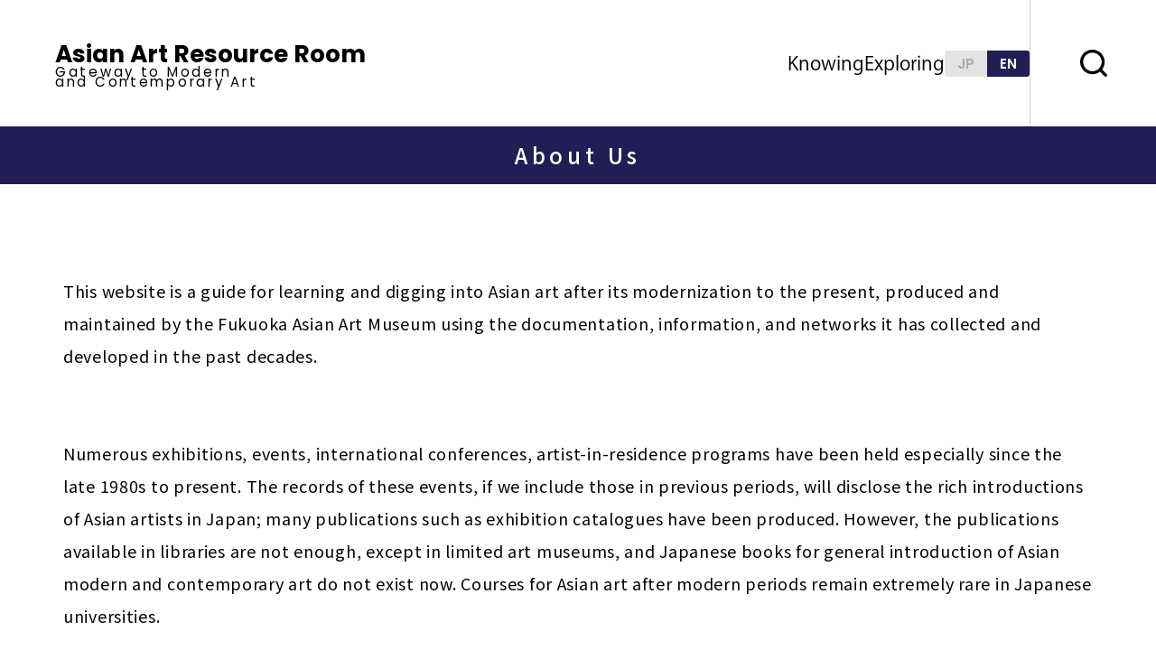

--- FILE ---
content_type: text/html; charset=UTF-8
request_url: https://asianart-gateway.jp/en/aboutus/
body_size: 5606
content:
<!DOCTYPE html>
<html lang="en">

<head>
		<title>About Us｜Asian Art Resource Room</title>

<!-- Google tag (gtag.js) -->
<script async src="https://www.googletagmanager.com/gtag/js?id=G-SN5GG6RC8W"></script>
<script>
  window.dataLayer = window.dataLayer || [];
  function gtag(){dataLayer.push(arguments);}
  gtag('js', new Date());

  gtag('config', 'G-SN5GG6RC8W');
</script>

<meta http-equiv="Content-Type" content="text/html; charset=utf-8" />
<meta name="keywords" content="アジア美術館">
<link rel="shortcut icon" type="image/svg+xml" href="https://asianart-gateway.jp/en/aboutus/">
<meta name="description" content="The Fukuoka Asian Art Museum serves as a learning platform to enhance the understanding of modern and contemporary Asian art from the period of modernization to the present. It achieves this by utilizing the museum's accumulated records, information, and network to produce and operate a guide.">
<meta name="viewport" content="width=device-width,user-scalable=no,maximum-scale=1">
<meta name="format-detection" content="telephone=no">
<meta http-equiv="X-UA-Compatible" content="IE=Edge,chrome=1">

<!-- Open Graph / Facebook -->
<meta property="og:title" content="About Us｜Asian Art Resource Room">
<meta property="og:description" content="The Fukuoka Asian Art Museum serves as a learning platform to enhance the understanding of modern and contemporary Asian art from the period of modernization to the present. It achieves this by utilizing the museum's accumulated records, information, and network to produce and operate a guide.">
<meta property="og:type" content="website">
<meta property="og:url" content="https://asianart-gateway.jp/en/aboutus/">
<meta property="og:site_name" content="About Us｜Asian Art Resource Room">
<!-- <meta property="og:image" content="https://asianart-gateway.jp/assets/img/common/logo.png;"> -->

<meta name="twitter:card" content="summary_large_image">
<meta name="twitter:site" content="アジア美術資料室">
<meta property="og:site_name" content="About Us｜Asian Art Resource Room">
<meta name="twitter:description" content="The Fukuoka Asian Art Museum serves as a learning platform to enhance the understanding of modern and contemporary Asian art from the period of modernization to the present. It achieves this by utilizing the museum's accumulated records, information, and network to produce and operate a guide.">
<meta name="twitter:url" content="https://asianart-gateway.jp/en/aboutus/">
<!-- <meta name="twitter:image" content="https://asianart-gateway.jp/assets/img/common/logo.png;"> -->

<link rel="shortcut icon" href="/assets/img/base/favicon.ico">

<script>
	(function(d) {
		var config = {
				kitId: 'yme1kia',
				scriptTimeout: 3000,
				async: true
			},
			h = d.documentElement,
			t = setTimeout(function() {
				h.className = h.className.replace(/\bwf-loading\b/g, "") + " wf-inactive";
			}, config.scriptTimeout),
			tk = d.createElement("script"),
			f = false,
			s = d.getElementsByTagName("script")[0],
			a;
		h.className += " wf-loading";
		tk.src = 'https://use.typekit.net/' + config.kitId + '.js';
		tk.async = true;
		tk.onload = tk.onreadystatechange = function() {
			a = this.readyState;
			if (f || a && a != "complete" && a != "loaded") return;
			f = true;
			clearTimeout(t);
			try {
				Typekit.load(config)
			} catch (e) {}
		};
		s.parentNode.insertBefore(tk, s)
	})(document);
</script>
	<link rel="preconnect" href="https://fonts.googleapis.com">
<link rel="preconnect" href="https://fonts.gstatic.com" crossorigin>
<link href="https://fonts.googleapis.com/css2?family=Roboto:wght@400;500;700;900&display=swap" rel="stylesheet">
<link href="https://fonts.googleapis.com/css2?family=Noto+Sans+JP:wght@100;300;400;500;700;900&family=Poppins:wght@100;200;300;400;500;600;700;800;900&display=swap" rel="stylesheet">

<link rel="stylesheet" href="/assets/css/style.css" type="text/css" />
	</head>

<body>


	<header class="l-header">
    <!--header-->
    <div class="l-header__main">
        <a class="l-header_flex_box" href="/en/">
            <div class="l-header_flex_box-en">
                <h1 class="l-header__logo_name_en">Asian Art Resource Room</h1>
                <p class="l-header_sub_en">
                    Gateway to Modern <br />
                    and Contemporary Art
                </p>
            </div>
        </a>

        <a href="/en/" class="u-show--sp l-header__logo_sp"></a>

        <div class="l-header_nav_bar">
            <ul>
                <li class="l-header_nav_bar__item --knowing">
                    <a>Knowing</a>
                    <div class="l-header_nav_bar-menu">
                        <span>Knowing</span>
                        <ul>
                            <li>
                                <a
                                    href="/en/knowing/term/"
                                    class="l-header_nav_bar__item-link abc"
                                    >Art Terms</a
                                >
                            </li>
                            <li>
                                <a
                                    href="/en/majorartists/"
                                    class="l-header_nav_bar__item-link writer"
                                    >Major Artists</a
                                >
                            </li>
                            <li>
                                <a class="l-header_nav_bar__item-link area"
                                    >Regions</a
                                >
                                <div class="gray_out_menu"></div>
                            </li>
                        </ul>
                    </div>
                </li>

                <li class="l-header_nav_bar__item --exploring">
                    <a>Exploring</a>
                    <div class="l-header_nav_bar-menu">
                        <span>Exploring</span>
                        <ul>
                            <li>
                                <a
                                    href="/en/exploring/chronologyall/"
                                    class="l-header_nav_bar__item-link exploring3"
                                    href=""
                                >
                                    <p>
                                        <span
                                            class="l-header_nav_bar__item-link-title"
                                            >Chronology</span
                                        >
                                        <span
                                            class="l-header_nav_bar__item-link-sub"
                                            >All</span
                                        >
                                    </p>
                                </a>
                            </li>
                            <li>
                                <a
                                    href="/en/exploring/chronology/search/"
                                    class="l-header_nav_bar__item-link exploring1"
                                >
                                    <p>
                                        <span
                                            class="l-header_nav_bar__item-link-title"
                                            >Chronology</span
                                        >
                                        <span
                                            class="l-header_nav_bar__item-link-sub"
                                            >Search</span
                                        >
                                    </p>
                                </a>
                            </li>
                            <li>
                                <a
                                    href="/en/exploring/literature/search/"
                                    class="l-header_nav_bar__item-link exploring2"
                                >
                                    <p>
                                        <span
                                            class="l-header_nav_bar__item-link-title"
                                            >Bibliography</span
                                        >
                                        <span
                                            class="l-header_nav_bar__item-link-sub"
                                            >Search</span
                                        >
                                    </p>
                                </a>
                            </li>
                        </ul>
                    </div>
                </li>
            </ul>

            <div class="l-header_lang_box">
                <a href="/" class="l-header_lang-ja">JP</a>
                <a href="/en/" class="l-header_lang-en --active">EN</a>
            </div>
        </div>
    </div>

    <button
        class="l-header_search"
        data-search-trigger="js-search-content"
    ></button>

    <!-- スマホメニューを開くボタン -->
    <button
        class="fullScreenMenu-button"
        type="button"
        data-fullScreenMenu-trigger="js-fullScreenMenu-content"
        aria-label="oepn menu"
    >
        <span class="fullScreenMenu-button__line"></span>
        <p class="fullScreenMenu-button__text"></p>
        <span class="fullScreenMenu-button__line"></span>
    </button>
</header>
<!-- /#globalHeader -->

<!-- スマホメニュー本体 -->
<div id="js-fullScreenMenu-content" class="fullScreenMenu-content">
    <div class="fullScreenMenu-content__inner">
        <div class="l-header_lang_box_sp">
            <div class="l-header_lang_box_sp__inner">
                <a href="/" class="l-header_lang-jp_sp">ja</a>
                <a href="/en/" class="l-header_lang-en_sp --active">en</a>
            </div>
        </div>
        <div class="l-header_sp">
            <div class="container">
                <div class="l-header_sp_search_box">
                    <form
                        id="cse-search-box"
                        action="https://asianart-gateway.jp/en/search"
                    >
                        <input
                            type="hidden"
                            name="cx"
                            value="e355ccfd049ec497f"
                        />
                        <input type="hidden" name="ie" value="UTF-8" />
                        <input
                            type="text"
                            name="q"
                            size="31"
                            placeholder="Please enter a keyword"
                        />
                        <input type="submit" name="sa" value="" />
                    </form>
                </div>

                <div class="l-header_sp_know_box">
                    <div class="l-header_sp_know_box_title">
                        <span>Knowing</span>
                    </div>
                    <div class="l-header_sp_know_box_nav">
                        <a
                            href="/en/knowing/term/"
                            class="l-header_sp_know_small_box_nav"
                        >
                            <span>Art Terms</span>
                        </a>
                        <a href="/majorartists/" class="l-header_sp_know_small_box_nav">
                            <span>Major Artists</span>
                        </a>
                        <a class="l-header_sp_know_small_box_nav --ready">
                            <span>Regions</span>
                        </a>
                    </div>
                </div>

                <div class="l-header_sp_exploring_box">
                    <div class="l-header_sp_exploring_box_title">
                        <span>Exploring</span>
                    </div>
                    <div class="l-header_sp_exploring_box_nav">
                        <a
                            href="/en/exploring/chronologyall/"
                            class="l-header_sp_exploring_small_box_nav"
                        >
                            <span
                                class="l-header_sp_exploring_small_box_nav_text"
                                >Chronology</span
                            >
                            <span
                                class="l-header_sp_exploring_small_box_nav_text2"
                                >All</span
                            >
                        </a>

                        <a
                            href="/en/exploring/chronology/search/"
                            class="l-header_sp_exploring_small_box_nav"
                        >
                            <span
                                class="l-header_sp_exploring_small_box_nav_text"
                                >Chronology</span
                            >
                            <span
                                class="l-header_sp_exploring_small_box_nav_text2"
                                >Search</span
                            >
                        </a>

                        <a
                            href="/exploring/literature/search/en.php"
                            class="l-header_sp_exploring_small_box_nav"
                        >
                            <span
                                class="l-header_sp_exploring_small_box_nav_text"
                                >Bibliography</span
                            >
                            <span
                                class="l-header_sp_exploring_small_box_nav_text2"
                                >Search</span
                            >
                        </a>
                    </div>
                </div>

                <div class="l-header_other_menu_box">
                    <a class="l-header_other_menu" href="/en/news/">
                        <span>News</span>
                    </a>

                    <a class="l-header_other_menu" href="/en/inquiry/">
                        <span>Inquiry</span>
                    </a>

                    <a class="l-header_other_menu" href="/en/aboutus/">
                        <span>About Us</span>
                    </a>

                    <a class="l-header_other_menu" href="/en/external_link/">
                        <span>External Links</span>
                    </a>

                    <a class="l-header_other_menu" href="/en/sitepolicy/">
                        <span>Site Policy</span>
                    </a>

                    <a class="l-header_other_menu" href="/en/sitemap/">
                        <span>Sitemap</span>
                    </a>
                </div>
            </div>
        </div>

        <div class="l-header_footer">
            <div class="main-container">
                <div class="l-header_footer_box">
                    <img src="/assets/img/common/header_sp_footer.png" alt="" />
                </div>
            </div>
        </div>
    </div>
</div>
<div
    id="js-search-content"
    class="l-search-window"
    aria-label="open search window"
    data-search-trigger="js-search-content"
>
    <form
        id="cse-search-box"
        action="https://asianart-gateway.jp/en/search"
        class="l-search-window__form"
    >
        <div class="l-search-window__input">
            <input type="hidden" name="cx" value="e355ccfd049ec497f" />
            <input type="hidden" name="ie" value="UTF-8" />
            <input
                type="text"
                name="q"
                size="31"
                placeholder="Please enter a keyword"
            />
            <!-- <input type="submit" name="sa" value="Search" /> -->
        </div>
    </form>
</div>

	<div class="l-aboutus">
		<div class="l-aboutus_title">
			<h2>About Us</h2>
		</div>

		<div class="main-container">


			<div class="l-about_us_text">

				<p>
					This website is a guide for learning and digging into Asian art after its modernization to the present, produced and maintained by the Fukuoka Asian Art Museum using the documentation, information, and networks it has collected and developed in the past decades. <br>
					<br>
					<br>
					Numerous exhibitions, events, international conferences, artist-in-residence programs have been held especially since the late 1980s to present. The records of these events, if we include those in previous periods, will disclose the rich introductions of Asian artists in Japan; many publications such as exhibition catalogues have been produced. However, the publications available in libraries are not enough, except in limited art museums, and Japanese books for general introduction of Asian modern and contemporary art do not exist now. Courses for Asian art after modern periods remain extremely rare in Japanese universities.<br>
					<br>
					<br>
					Thus this site aims to invite people with any interest in Asian culture and history to enhance their understanding of the historical developments of modern Asian art as well as to give knowledge of the history of Japan’s exchange with other Asian countries and regions through visual arts.
					<br>
					The site consists of two parts.
				</p>



			</div>



			<div class="l-aboutus_sub_title_box">
				<h2>Knowing Page</h2>
			</div>



			<div class="l-about_us_text2">

				<p>
					This page will provide the visitors with knowledge of basic terms such as genres, art groups and movements, technique, and exhibitions etc., particular to Asian modern and contemporary art that are different from those in Japan or the West.<br>
					At we have just opened the site, the terms cover only art terms as above, but we will add other contents such as outlines of art in each country/region and introduction of historically important artists.
				</p>


			</div>




			<div class="l-aboutus_sub_title_box">
				<h2>Exploring Page</h2>
			</div>





			<div class="l-about_us_text3">


				<p>
					This part consists of two databases: chronology and bibliography. <br>
					The Chronology enables the visitors fresh discoveries in art history: searching developments of art in each period or region; comparing contemporaneous situations of art in different parts of Asian, or finding inter-Asian exchanges etc., by searching and sorting.<br>
					As this Chronology comprises an essential part of this website which enable visitors to survey the developments of art form in different parts of Asia, so you can get the whole chronological list of items even before you try searching. <br>
					In addition to these important histories, in the future, we will add more items especially focusing on Japan’s exchanges with Asian artists recorded in exhibitions and events held in Japan.<br>
					Besides, we will include a database of bibliography on Asian art for beginners to introduce recommended catalogues, books, and academic papers etc., available in Japanese, so that they can search in their own aims, from rudimentary to academic levels.
				</p>







			</div>

			<div class="l-about_us_text3">
				<p>
					As mentioned above, this website will gradually grow with more contents. We hope this website helps the visitors to develop their interest in Asian modern and contemporary art, encourage them visiting exhibitions, reading texts, meeting artists and curators, and touring to art spaces in Asian cities, finally to enrich their lives with new views on art and the world.
				</p>
			</div>




			<div class="l-aboutus_link_box">
				<a class="l-aboutus_link_img" href="http://www.ishibashi-foundation.or.jp/english/"><img src="/assets/img/aboutus/ishibashi_foundation_en.svg" alt=""></a>
				</a>
				<a class="l-aboutus_link_img2" href="http://www.ishibashi-foundation.or.jp/english/">
					<img src="/assets/img/aboutus/ishibashi_foundation_en.png" alt="">
				</a>
			</div>

		</div>

		<div class="l-breadcrumb__inner">
			<div class="main-container">
				<ul class="l-breadcrumb-list">
					<li class="l-breadcrumb-list__item">
						<a href="/en/">TOP</a>
					</li>

					<li class="l-breadcrumb-list__item">
						<span>About Us</span>
					</li>
				</ul>
			</div>
		</div>

	</div>
	<footer class="l-footer">
    <!-- footer-->

    <div class="l-footer_left_nav">
        <a class="l-footer_link_button" href="/en/external_link/">External Links</a>

        <ul class="l-footer_left_nav2">
            <li><a href="/en/sitemap/">Sitemap</a></li>""
            <li><a class="margin" href="/en/sitepolicy/">Site Policy</a></li>
            <li><a href="/en/inquiry/">Inquiry</a></li>
        </ul>

        <!--site_title_box-->
        <div class="l-footer_site_title_box">
            <div class="l-footer_site_title_en">
                <a href="/en/">
                    <p class="l-footer_site_main_en_title">
                        Asian Art Resource Room
                    </p>
                    <p class="l-footer_site_sub_en_title">
                        Gateway to Modern and Contemporary Art
                    </p>
                </a>
            </div>
        </div>

        <!--site_title_box終わり-->

        <p class="l-footer__copyright">
            <small>© 2023 asian art resource room</small>
        </p>
    </div>

    <div class="l-footer_right_nav">
        <img src="/assets/img/common/footer-logo2.png" alt="" />
    </div>
</footer>
<!-- /#globalFooter -->

<div class="c-scrollPageTop">
    <a href="#" data-scroll></a>
</div>
<!-- /scrollToPageTop -->


	<script src="/assets/js/vendor.js"></script>
<script src="/assets/js/main.js"></script>


</body>

</html>

--- FILE ---
content_type: image/svg+xml
request_url: https://asianart-gateway.jp/assets/img/aboutus/ishibashi_foundation_en.svg
body_size: 15408
content:
<svg width="287" height="62" viewBox="0 0 287 62" fill="none" xmlns="http://www.w3.org/2000/svg">
<path d="M6.888 12.618C9.73 14.068 11.122 15.286 11.122 17.635C11.122 19.868 9.527 21.724 6.772 21.724C4.423 21.724 2.219 19.752 1.03 16.794C0.972 16.649 0.885 16.562 0.566 16.62C0.305 16.678 0.276 16.823 0.276 16.968C0.479 18.389 0.798 20.071 1.233 21.637C2.857 22.217 4.713 22.652 6.453 22.652C11.528 22.652 13.732 19.868 13.732 16.504C13.732 13.111 11.731 11.661 8.338 10.066L6.859 9.37C4.307 8.152 3.611 6.876 3.611 5.455C3.611 3.396 5.003 1.859 7.236 1.859C9.411 1.859 11.209 3.512 12.166 6.209C12.195 6.354 12.253 6.441 12.514 6.412C12.804 6.354 12.862 6.267 12.862 6.122C12.746 4.614 12.572 2.932 12.543 1.482C11.702 1.627 10.6 1.569 9.73 1.337C8.947 1.076 8.077 0.930999 7.178 0.930999C3.408 0.930999 1.03 3.309 1.03 6.093C1.03 9.022 2.625 10.443 5.525 11.922L6.888 12.618ZM21.4342 21.26C22.2752 21.985 23.3192 22.652 24.9722 22.652C28.9162 22.652 31.3812 19.752 31.3812 15.663C31.3812 11.69 29.2062 8.848 25.3202 8.848C24.1312 8.848 22.4782 9.515 21.4342 11.11C21.4342 10.588 21.4632 10.008 21.4922 9.225C21.4922 9.109 21.3182 8.964 21.1732 8.964C19.8972 9.457 18.1572 9.921 17.0842 10.182C16.8232 10.24 16.7652 10.298 16.7652 10.53C16.7942 10.936 16.8812 10.965 17.1422 10.936L17.8672 10.878C18.3602 10.849 18.6792 10.994 18.8532 11.458C19.0272 12.038 19.0562 12.792 19.0562 13.836V24.073C19.0562 26.219 18.9982 27.35 18.7952 27.843C18.5922 28.278 17.8962 28.307 17.1712 28.394C16.9972 28.394 16.9392 28.423 16.9392 28.742C16.9392 29.003 16.9972 29.061 17.1422 29.061C18.1282 29.003 19.3752 28.974 20.3612 28.974C21.2022 28.974 22.5072 29.003 23.4932 29.061C23.6672 29.061 23.6962 29.003 23.6962 28.713C23.6962 28.423 23.6672 28.394 23.4642 28.394C22.6232 28.307 21.8982 28.249 21.6952 27.843C21.4632 27.437 21.4342 26.219 21.4342 24.073V21.26ZM21.4342 13.952C21.4342 12.995 21.3472 12.444 21.9562 11.69C22.6812 10.762 23.5512 10.211 24.7982 10.211C27.0022 10.211 28.6552 12.27 28.6552 15.721C28.6552 19.259 27.1472 21.753 24.7982 21.753C23.4352 21.753 22.5652 21.115 21.9272 20.1C21.4052 19.317 21.4342 18.621 21.4342 17.635V13.952ZM37.7764 14.59C40.3284 14.532 43.3444 14.561 46.1864 14.648C46.3604 14.648 46.4764 14.677 46.6504 14.503C46.7954 14.3 46.7954 14.213 46.7954 14.01C46.7084 12.067 45.0844 8.877 41.4304 8.877C37.6894 8.877 35.0794 12.067 35.0794 15.866C35.0794 19.781 37.6604 22.652 41.4594 22.652C43.6344 22.652 45.2004 21.869 46.5054 19.868C46.6214 19.694 46.6504 19.665 46.6504 19.578C46.6504 19.346 46.2734 19.143 46.1574 19.143C46.0704 19.143 45.9834 19.201 45.9254 19.288C44.9104 20.68 43.8084 21.318 41.9814 21.318C40.0674 21.318 37.6894 19.404 37.6894 15.721C37.6894 15.199 37.7474 14.822 37.7764 14.59ZM37.9504 13.546C38.4724 11.255 39.7194 9.718 41.4304 9.718C43.2284 9.718 44.0114 11.458 44.1564 12.995C44.1854 13.256 44.0984 13.459 43.8664 13.459C41.7494 13.604 40.0674 13.604 37.9504 13.546ZM56.41 8.877C52.756 8.877 50.088 11.98 50.088 15.866C50.088 19.81 52.669 22.652 56.352 22.652C58.556 22.652 60.209 21.666 61.398 19.694C61.485 19.52 61.456 19.404 61.224 19.259C60.992 19.114 60.847 19.085 60.702 19.288C59.687 20.68 58.73 21.26 56.903 21.26C55.047 21.26 52.814 19.375 52.814 15.721C52.814 12.299 54.09 9.776 56.381 9.776C57.28 9.776 57.773 10.385 58.15 10.965C58.585 11.603 59.049 12.589 59.745 12.589C60.499 12.589 60.847 11.777 60.847 10.791C60.847 10.095 60.325 9.747 59.745 9.515C58.991 9.196 58.005 8.877 56.41 8.877ZM66.159 17.954C66.159 19.607 66.188 20.506 65.927 20.999C65.666 21.376 65.086 21.405 64.361 21.492C64.158 21.492 64.1 21.579 64.1 21.811C64.1 22.13 64.158 22.188 64.361 22.188C65.26 22.159 66.507 22.101 67.406 22.101C68.276 22.101 69.407 22.159 70.335 22.188C70.509 22.188 70.567 22.13 70.567 21.811C70.567 21.579 70.509 21.521 70.335 21.492C69.523 21.405 68.885 21.405 68.653 20.999C68.45 20.535 68.45 19.665 68.45 17.954V14.271C68.45 12.908 68.479 11.313 68.566 9.225C68.566 9.051 68.392 8.964 68.218 8.964C67.029 9.399 65.144 9.95 64.129 10.211C63.839 10.269 63.781 10.298 63.781 10.588C63.81 10.994 63.897 10.994 64.187 10.965L64.912 10.907C65.463 10.849 65.782 11.023 65.956 11.487C66.13 12.038 66.159 12.792 66.159 13.894V17.954ZM67.116 0.959999C66.246 0.959999 65.376 1.801 65.376 2.7C65.376 3.628 66.246 4.44 67.116 4.44C67.986 4.44 68.856 3.628 68.856 2.7C68.856 1.801 67.986 0.959999 67.116 0.959999ZM83.3356 13.082C83.3646 10.878 83.3066 8.877 79.3626 8.877C76.1726 8.877 73.9976 10.936 73.9976 12.27C73.9976 12.821 74.2586 13.111 74.8966 13.111C76.0566 13.111 76.8976 12.589 76.8976 11.806C76.8976 11.11 77.0136 10.646 77.3906 10.327C77.9126 9.805 78.4926 9.66 79.1596 9.66C80.4066 9.66 80.9866 10.559 80.9866 12.647V13.459C80.9866 13.865 80.6966 14.3 80.3196 14.59C79.8846 14.938 79.2466 15.199 78.0576 15.576C76.3176 16.127 75.3316 16.388 74.5776 17.142C73.9106 17.809 73.5916 18.447 73.5916 19.665C73.5916 20.97 74.4326 22.652 77.0426 22.652C79.0146 22.652 80.0876 21.985 81.1316 21.028C81.4506 21.927 82.2336 22.507 83.2776 22.507C84.2346 22.507 84.9596 22.188 85.4816 21.811C85.6556 21.695 85.6846 21.608 85.5396 21.376C85.4236 21.173 85.2786 21.173 85.1626 21.231C84.8726 21.405 84.6696 21.492 84.3796 21.492C83.6836 21.492 83.2486 20.796 83.2776 18.998L83.3356 13.082ZM80.9576 19.085C80.9576 20.419 79.8266 21.55 78.1446 21.55C77.2166 21.55 76.1436 20.709 76.1436 19.259C76.1436 17.896 76.8106 16.939 78.4636 16.359C80.1456 15.721 80.6676 15.46 80.9866 15.025L80.9576 19.085ZM89.7671 17.954C89.7671 19.636 89.7671 20.506 89.5061 20.97C89.3031 21.434 88.7811 21.434 87.9981 21.521C87.7951 21.55 87.7371 21.637 87.7371 21.869C87.7371 22.13 87.7951 22.188 87.9981 22.188C88.9841 22.13 90.1441 22.101 91.1011 22.101C91.9421 22.101 93.0151 22.13 93.9721 22.188C94.1461 22.188 94.2041 22.13 94.2041 21.869C94.2041 21.637 94.1751 21.55 93.9721 21.521C93.1311 21.434 92.5801 21.405 92.3191 20.97C92.0871 20.535 92.1161 19.694 92.1161 17.954V7.456C92.1161 4.672 92.1741 2.497 92.2321 0.437998C92.2321 0.292998 92.0581 0.234999 91.9131 0.234999C90.6951 0.669999 88.7811 1.221 87.7371 1.453C87.4761 1.511 87.4181 1.54 87.4181 1.859C87.4471 2.207 87.5341 2.236 87.7951 2.207L88.5491 2.149C89.0131 2.12 89.3901 2.265 89.5641 2.758C89.7381 3.251 89.7671 4.092 89.7671 5.136V17.954ZM114.496 12.618C117.338 14.068 118.73 15.286 118.73 17.635C118.73 19.868 117.135 21.724 114.38 21.724C112.031 21.724 109.827 19.752 108.638 16.794C108.58 16.649 108.493 16.562 108.174 16.62C107.913 16.678 107.884 16.823 107.884 16.968C108.087 18.389 108.406 20.071 108.841 21.637C110.465 22.217 112.321 22.652 114.061 22.652C119.136 22.652 121.34 19.868 121.34 16.504C121.34 13.111 119.339 11.661 115.946 10.066L114.467 9.37C111.915 8.152 111.219 6.876 111.219 5.455C111.219 3.396 112.611 1.859 114.844 1.859C117.019 1.859 118.817 3.512 119.774 6.209C119.803 6.354 119.861 6.441 120.122 6.412C120.412 6.354 120.47 6.267 120.47 6.122C120.354 4.614 120.18 2.932 120.151 1.482C119.31 1.627 118.208 1.569 117.338 1.337C116.555 1.076 115.685 0.930999 114.786 0.930999C111.016 0.930999 108.638 3.309 108.638 6.093C108.638 9.022 110.233 10.443 113.133 11.922L114.496 12.618ZM138.416 21.463C137.952 21.434 137.488 21.434 137.285 20.97C137.082 20.506 137.082 19.955 137.082 18.099V14.213C137.082 12.908 137.082 11.255 137.169 9.254C137.169 9.109 137.053 8.964 136.85 8.964C135.777 9.254 134.037 9.602 132.877 9.747C132.587 9.805 132.558 9.834 132.558 10.153C132.587 10.472 132.645 10.53 132.935 10.501L133.689 10.443C134.153 10.414 134.443 10.646 134.588 11.11C134.762 11.661 134.762 12.357 134.762 13.401V17.374C134.762 18.273 134.704 18.824 134.153 19.607C133.544 20.506 132.587 21.231 131.369 21.231C130.267 21.231 129.397 20.68 129.02 19.781C128.672 19.085 128.672 18.186 128.672 17.171V14.213C128.672 12.908 128.672 11.226 128.759 9.254C128.759 9.109 128.614 8.964 128.44 8.964C127.251 9.254 125.627 9.573 124.438 9.747C124.119 9.805 124.09 9.834 124.09 10.153C124.119 10.472 124.206 10.53 124.496 10.501L125.192 10.443C125.656 10.414 125.946 10.646 126.12 11.11C126.294 11.603 126.294 12.357 126.294 13.401V15.605C126.294 16.707 126.265 17.577 126.265 18.65C126.265 22.275 129.368 22.652 130.383 22.652C132.239 22.652 133.776 21.724 134.762 20.042C134.762 20.825 134.733 21.521 134.704 22.362C134.704 22.507 134.878 22.652 135.023 22.652C136.067 22.42 137.981 22.217 138.938 22.159C139.141 22.159 139.199 22.101 139.199 21.84C139.199 21.579 139.141 21.521 138.938 21.492L138.416 21.463ZM146.005 21.26C146.846 21.985 147.89 22.652 149.543 22.652C153.487 22.652 155.952 19.752 155.952 15.663C155.952 11.69 153.777 8.848 149.891 8.848C148.702 8.848 147.049 9.515 146.005 11.11C146.005 10.588 146.034 10.008 146.063 9.225C146.063 9.109 145.889 8.964 145.744 8.964C144.468 9.457 142.728 9.921 141.655 10.182C141.394 10.24 141.336 10.298 141.336 10.53C141.365 10.936 141.452 10.965 141.713 10.936L142.438 10.878C142.931 10.849 143.25 10.994 143.424 11.458C143.598 12.038 143.627 12.792 143.627 13.836V24.073C143.627 26.219 143.569 27.35 143.366 27.843C143.163 28.278 142.467 28.307 141.742 28.394C141.568 28.394 141.51 28.423 141.51 28.742C141.51 29.003 141.568 29.061 141.713 29.061C142.699 29.003 143.946 28.974 144.932 28.974C145.773 28.974 147.078 29.003 148.064 29.061C148.238 29.061 148.267 29.003 148.267 28.713C148.267 28.423 148.238 28.394 148.035 28.394C147.194 28.307 146.469 28.249 146.266 27.843C146.034 27.437 146.005 26.219 146.005 24.073V21.26ZM146.005 13.952C146.005 12.995 145.918 12.444 146.527 11.69C147.252 10.762 148.122 10.211 149.369 10.211C151.573 10.211 153.226 12.27 153.226 15.721C153.226 19.259 151.718 21.753 149.369 21.753C148.006 21.753 147.136 21.115 146.498 20.1C145.976 19.317 146.005 18.621 146.005 17.635V13.952ZM163.449 21.26C164.29 21.985 165.334 22.652 166.987 22.652C170.931 22.652 173.396 19.752 173.396 15.663C173.396 11.69 171.221 8.848 167.335 8.848C166.146 8.848 164.493 9.515 163.449 11.11C163.449 10.588 163.478 10.008 163.507 9.225C163.507 9.109 163.333 8.964 163.188 8.964C161.912 9.457 160.172 9.921 159.099 10.182C158.838 10.24 158.78 10.298 158.78 10.53C158.809 10.936 158.896 10.965 159.157 10.936L159.882 10.878C160.375 10.849 160.694 10.994 160.868 11.458C161.042 12.038 161.071 12.792 161.071 13.836V24.073C161.071 26.219 161.013 27.35 160.81 27.843C160.607 28.278 159.911 28.307 159.186 28.394C159.012 28.394 158.954 28.423 158.954 28.742C158.954 29.003 159.012 29.061 159.157 29.061C160.143 29.003 161.39 28.974 162.376 28.974C163.217 28.974 164.522 29.003 165.508 29.061C165.682 29.061 165.711 29.003 165.711 28.713C165.711 28.423 165.682 28.394 165.479 28.394C164.638 28.307 163.913 28.249 163.71 27.843C163.478 27.437 163.449 26.219 163.449 24.073V21.26ZM163.449 13.952C163.449 12.995 163.362 12.444 163.971 11.69C164.696 10.762 165.566 10.211 166.813 10.211C169.017 10.211 170.67 12.27 170.67 15.721C170.67 19.259 169.162 21.753 166.813 21.753C165.45 21.753 164.58 21.115 163.942 20.1C163.42 19.317 163.449 18.621 163.449 17.635V13.952ZM183.474 8.877C179.733 8.877 177.094 12.067 177.094 15.837C177.094 19.723 179.733 22.652 183.474 22.652C187.302 22.652 189.854 19.52 189.854 15.721C189.854 11.777 187.186 8.877 183.474 8.877ZM183.474 9.718C186.026 9.718 187.157 12.212 187.157 15.779C187.157 19.114 185.939 21.811 183.474 21.811C180.951 21.811 179.82 19.317 179.82 15.779C179.82 12.386 181.009 9.718 183.474 9.718ZM194.272 10.878C194.765 10.849 195.055 10.994 195.258 11.516C195.49 12.038 195.49 12.821 195.49 13.865V18.012C195.49 19.665 195.49 20.506 195.2 20.999C194.997 21.463 194.446 21.463 193.663 21.55C193.489 21.579 193.431 21.608 193.431 21.869C193.431 22.13 193.489 22.188 193.663 22.188C194.62 22.159 195.867 22.101 196.766 22.101C197.636 22.101 198.796 22.159 199.753 22.188C199.898 22.188 199.956 22.13 199.956 21.869C199.956 21.608 199.898 21.55 199.753 21.55C198.883 21.463 198.274 21.463 198.042 20.999C197.81 20.593 197.839 19.723 197.839 18.012V14.59C197.839 13.517 198.129 12.763 198.651 12.096C199.173 11.4 199.608 11.11 200.043 11.11C200.594 11.11 201.029 11.661 201.638 11.661C202.247 11.661 203.117 10.733 203.117 9.718C203.117 9.225 202.392 8.877 201.522 8.877C199.956 8.877 198.738 10.472 197.839 11.98C197.839 10.878 197.868 10.037 197.897 9.196C197.897 9.051 197.723 8.964 197.549 8.964C196.331 9.457 194.533 9.979 193.489 10.182C193.199 10.269 193.141 10.298 193.141 10.617C193.17 10.965 193.286 10.965 193.547 10.936L194.272 10.878ZM207.088 10.472L207.03 14.503C207.03 15.866 206.972 17.171 206.972 18.505C206.972 20.129 207.291 20.999 207.871 21.666C208.596 22.42 209.553 22.652 210.684 22.652C211.989 22.652 213.033 21.985 213.845 21.115C214.019 20.941 213.961 20.854 213.787 20.622C213.642 20.448 213.468 20.419 213.323 20.535C212.801 21.028 212.134 21.318 211.496 21.318C211.119 21.318 210.452 21.231 209.959 20.564C209.553 20.013 209.379 19.23 209.379 17.635L209.437 10.414C210.51 10.414 212.047 10.443 213.091 10.501C213.236 10.501 213.323 10.414 213.381 10.298L213.642 9.486C213.671 9.341 213.642 9.312 213.497 9.312C212.308 9.341 210.655 9.37 209.495 9.37C209.495 8.5 209.553 7.34 209.582 6.528C209.582 6.325 209.553 6.238 209.205 6.238C208.886 6.238 208.828 6.325 208.741 6.499C208.48 7.195 207.987 8.007 207.523 8.5C206.943 9.109 206.073 9.544 205.29 9.689C205 9.747 204.971 9.834 204.971 10.124C204.971 10.472 205.029 10.501 205.261 10.501L207.088 10.472ZM231.01 7.427C231.01 4.672 231.068 2.555 231.155 0.495999C231.155 0.379999 231.01 0.263999 230.836 0.263999C229.589 0.728 227.849 1.25 226.747 1.453C226.515 1.511 226.428 1.569 226.457 1.917C226.486 2.265 226.573 2.236 226.834 2.207L227.53 2.149C228.023 2.12 228.313 2.265 228.458 2.729C228.603 3.28 228.632 4.121 228.632 5.165V15.808C228.632 18.534 228.545 20.245 228.4 22.014C228.4 22.246 228.429 22.304 228.69 22.304C229.009 22.304 229.067 22.304 229.299 22.072L230.227 21.086C230.401 20.941 230.662 20.941 230.836 21.086C231.764 21.869 232.75 22.652 234.577 22.652C238.492 22.652 240.928 19.636 240.928 15.663C240.928 11.632 238.724 8.819 234.867 8.819C233.62 8.819 232.054 9.544 231.01 11.081V7.427ZM231.01 13.865C231.01 12.966 230.952 12.386 231.532 11.661C232.257 10.762 233.098 10.211 234.374 10.211C236.52 10.211 238.202 12.212 238.202 15.692C238.202 19.23 236.694 21.724 234.374 21.724C232.982 21.724 232.141 20.999 231.503 19.984C231.01 19.201 231.01 18.534 231.01 17.519V13.865ZM254.406 13.343C255.044 11.777 255.421 10.936 255.914 10.501C256.349 10.095 256.697 10.037 257.219 9.979C257.422 9.95 257.48 9.921 257.48 9.66C257.48 9.341 257.422 9.312 257.219 9.312C256.465 9.37 255.653 9.399 254.841 9.399C254.058 9.399 253.043 9.341 252.231 9.312C252.057 9.312 251.999 9.37 251.999 9.66C251.999 9.921 252.057 9.979 252.231 9.979C253.014 10.037 253.478 10.095 253.681 10.53C253.768 10.704 253.826 10.907 253.826 11.197C253.826 11.69 253.681 12.357 253.304 13.343L251.912 17.084C251.506 18.157 251.303 18.708 251.071 19.404C250.81 18.621 250.607 18.128 250.23 17.142L248.722 13.372C248.113 11.864 247.765 10.878 247.968 10.501C248.171 10.095 248.867 10.037 249.563 9.979C249.737 9.979 249.795 9.95 249.795 9.66C249.795 9.37 249.737 9.312 249.563 9.312C248.577 9.37 247.272 9.399 246.373 9.399C245.474 9.399 244.256 9.341 243.299 9.312C243.125 9.312 243.067 9.37 243.067 9.66C243.067 9.95 243.125 9.979 243.299 9.979C244.053 10.037 244.517 10.124 244.836 10.53C245.242 11.023 245.532 11.748 246.228 13.372L248.374 18.737C249.012 20.274 249.389 21.202 249.824 22.304C248.809 24.653 248.2 25.436 247.678 26.103C247.33 26.567 246.924 26.77 246.634 26.77C246.054 26.77 245.793 26.451 245.213 26.451C244.372 26.451 243.589 27.553 243.589 28.336C243.589 28.742 243.821 29.061 244.691 29.061C247.156 29.061 248.925 26.683 250.491 23.174C251.071 21.898 251.651 20.419 252.347 18.679L254.406 13.343ZM262.767 8.848C261.752 8.848 260.969 9.602 260.969 10.617C260.969 11.603 261.752 12.386 262.767 12.386C263.724 12.386 264.507 11.603 264.507 10.617C264.507 9.602 263.724 8.848 262.767 8.848ZM262.767 19.114C261.752 19.114 260.969 19.868 260.969 20.912C260.969 21.869 261.752 22.652 262.767 22.652C263.724 22.652 264.507 21.869 264.507 20.912C264.507 19.868 263.724 19.114 262.767 19.114ZM5.67 45.615C5.67 43.846 5.641 42.57 6.018 41.903C6.366 41.352 7.12 41.323 8.135 41.207C8.309 41.178 8.396 41.149 8.396 40.859C8.396 40.482 8.338 40.395 8.135 40.395C6.975 40.482 5.496 40.569 4.278 40.569C3.147 40.569 1.61 40.482 0.392 40.395C0.218 40.395 0.16 40.482 0.16 40.83C0.16 41.149 0.218 41.178 0.392 41.207C1.494 41.323 2.335 41.352 2.654 41.903C3.002 42.541 3.002 42.86 3.002 45.615V55.91C3.002 57.853 3.031 59.1 2.625 59.738C2.277 60.318 1.523 60.318 0.537 60.434C0.363 60.463 0.305 60.521 0.305 60.811C0.305 61.101 0.363 61.188 0.537 61.188C1.668 61.13 3.147 61.072 4.278 61.072C5.496 61.072 7.004 61.13 8.251 61.188C8.483 61.188 8.541 61.101 8.541 60.811C8.541 60.521 8.483 60.463 8.28 60.434C7.178 60.318 6.308 60.289 5.989 59.738C5.641 59.187 5.67 58.781 5.67 55.91V45.615ZM16.7231 55.62C18.3471 56.403 19.2171 56.925 19.2171 58.259C19.2171 59.68 18.3471 60.811 16.6651 60.811C15.1571 60.811 13.6491 59.535 12.8371 57.737C12.7791 57.534 12.7211 57.534 12.4891 57.563C12.1991 57.592 12.1701 57.65 12.1701 57.795C12.3151 58.723 12.5761 59.999 12.8081 60.84C13.9681 61.333 15.0991 61.623 16.5491 61.623C19.9711 61.623 21.3631 59.506 21.3631 57.534C21.3631 55.272 20.0871 54.402 17.8251 53.387L16.8681 52.952C15.1281 52.169 14.4901 51.705 14.4901 50.69C14.4901 49.588 15.2151 48.631 16.6941 48.631C18.2311 48.631 19.3621 49.878 19.9711 51.415C20.0581 51.56 20.0871 51.647 20.3481 51.618C20.6091 51.589 20.6671 51.531 20.6671 51.357C20.5511 50.4 20.4641 49.124 20.4061 48.167C19.7101 48.196 19.1301 48.196 18.5791 48.109C18.0861 47.993 17.3031 47.848 16.6361 47.848C13.7651 47.848 12.5181 49.646 12.5181 51.212C12.5181 53.561 13.6491 54.141 15.7081 55.127L16.7231 55.62ZM28.8523 46.398C28.8523 43.643 28.9103 41.613 28.9973 39.467C28.9973 39.351 28.8523 39.264 28.6783 39.264C27.4313 39.699 25.6333 40.25 24.5893 40.453C24.2703 40.511 24.2413 40.569 24.2413 40.83C24.2703 41.236 24.3283 41.236 24.6183 41.207L25.4013 41.149C25.8943 41.12 26.1553 41.265 26.3293 41.758C26.5033 42.28 26.5323 43.121 26.5323 44.136V57.012C26.5323 58.636 26.5323 59.506 26.2713 59.999C26.0393 60.434 25.5173 60.434 24.7343 60.521C24.5603 60.55 24.5023 60.637 24.5023 60.869C24.5023 61.13 24.5603 61.188 24.7343 61.188C25.7203 61.159 26.9093 61.101 27.8663 61.101C28.7363 61.101 29.7223 61.159 30.6793 61.188C30.8823 61.188 30.9403 61.101 30.9403 60.869C30.9403 60.608 30.8823 60.55 30.6793 60.521C29.8093 60.434 29.2003 60.376 29.0263 59.999C28.8233 59.535 28.8523 58.694 28.8523 57.012V53.213C28.8523 52.285 28.9393 51.763 29.4613 50.951C30.0993 50.023 31.1143 49.327 32.3323 49.327C33.6373 49.327 34.3623 49.936 34.7683 50.806C35.1163 51.676 35.0583 52.343 35.0583 53.184V57.012C35.0583 58.636 35.0873 59.506 34.8263 59.999C34.6233 60.434 34.0723 60.434 33.3183 60.521C33.0863 60.55 33.0283 60.608 33.0283 60.869C33.0283 61.13 33.0863 61.188 33.3183 61.188C34.3043 61.159 35.3193 61.101 36.3053 61.101C37.1463 61.101 38.2773 61.159 39.2053 61.188C39.4373 61.188 39.4953 61.13 39.4953 60.869C39.4953 60.637 39.4083 60.55 39.2343 60.521C38.4513 60.434 37.8423 60.434 37.6393 59.999C37.4073 59.535 37.4363 58.694 37.4363 57.012V55.127C37.4363 54.373 37.4653 53.503 37.4653 51.908C37.4653 48.225 34.3043 47.877 33.3183 47.877C31.4333 47.877 29.8963 48.863 28.8523 50.545V46.398ZM44.2969 56.954C44.2969 58.607 44.3259 59.506 44.0649 59.999C43.8039 60.376 43.2239 60.405 42.4989 60.492C42.2959 60.492 42.2379 60.579 42.2379 60.811C42.2379 61.13 42.2959 61.188 42.4989 61.188C43.3979 61.159 44.6449 61.101 45.5439 61.101C46.4139 61.101 47.5449 61.159 48.4729 61.188C48.6469 61.188 48.7049 61.13 48.7049 60.811C48.7049 60.579 48.6469 60.521 48.4729 60.492C47.6609 60.405 47.0229 60.405 46.7909 59.999C46.5879 59.535 46.5879 58.665 46.5879 56.954V53.271C46.5879 51.908 46.6169 50.313 46.7039 48.225C46.7039 48.051 46.5299 47.964 46.3559 47.964C45.1669 48.399 43.2819 48.95 42.2669 49.211C41.9769 49.269 41.9189 49.298 41.9189 49.588C41.9479 49.994 42.0349 49.994 42.3249 49.965L43.0499 49.907C43.6009 49.849 43.9199 50.023 44.0939 50.487C44.2679 51.038 44.2969 51.792 44.2969 52.894V56.954ZM45.2539 39.96C44.3839 39.96 43.5139 40.801 43.5139 41.7C43.5139 42.628 44.3839 43.44 45.2539 43.44C46.1239 43.44 46.9939 42.628 46.9939 41.7C46.9939 40.801 46.1239 39.96 45.2539 39.96ZM55.2675 46.427C55.2675 43.672 55.3255 41.555 55.4125 39.496C55.4125 39.38 55.2675 39.264 55.0935 39.264C53.8465 39.728 52.1065 40.25 51.0045 40.453C50.7725 40.511 50.6855 40.569 50.7145 40.917C50.7435 41.265 50.8305 41.236 51.0915 41.207L51.7875 41.149C52.2805 41.12 52.5705 41.265 52.7155 41.729C52.8605 42.28 52.8895 43.121 52.8895 44.165V54.808C52.8895 57.534 52.8025 59.245 52.6575 61.014C52.6575 61.246 52.6865 61.304 52.9475 61.304C53.2665 61.304 53.3245 61.304 53.5565 61.072L54.4845 60.086C54.6585 59.941 54.9195 59.941 55.0935 60.086C56.0215 60.869 57.0075 61.652 58.8345 61.652C62.7495 61.652 65.1855 58.636 65.1855 54.663C65.1855 50.632 62.9815 47.819 59.1245 47.819C57.8775 47.819 56.3115 48.544 55.2675 50.081V46.427ZM55.2675 52.865C55.2675 51.966 55.2095 51.386 55.7895 50.661C56.5145 49.762 57.3555 49.211 58.6315 49.211C60.7775 49.211 62.4595 51.212 62.4595 54.692C62.4595 58.23 60.9515 60.724 58.6315 60.724C57.2395 60.724 56.3985 59.999 55.7605 58.984C55.2675 58.201 55.2675 57.534 55.2675 56.519V52.865ZM78.6345 52.082C78.6635 49.878 78.6055 47.877 74.6615 47.877C71.4715 47.877 69.2965 49.936 69.2965 51.27C69.2965 51.821 69.5575 52.111 70.1955 52.111C71.3555 52.111 72.1965 51.589 72.1965 50.806C72.1965 50.11 72.3125 49.646 72.6895 49.327C73.2115 48.805 73.7915 48.66 74.4585 48.66C75.7055 48.66 76.2855 49.559 76.2855 51.647V52.459C76.2855 52.865 75.9955 53.3 75.6185 53.59C75.1835 53.938 74.5455 54.199 73.3565 54.576C71.6165 55.127 70.6305 55.388 69.8765 56.142C69.2095 56.809 68.8905 57.447 68.8905 58.665C68.8905 59.97 69.7315 61.652 72.3415 61.652C74.3135 61.652 75.3865 60.985 76.4305 60.028C76.7495 60.927 77.5325 61.507 78.5765 61.507C79.5335 61.507 80.2585 61.188 80.7805 60.811C80.9545 60.695 80.9835 60.608 80.8385 60.376C80.7225 60.173 80.5775 60.173 80.4615 60.231C80.1715 60.405 79.9685 60.492 79.6785 60.492C78.9825 60.492 78.5475 59.796 78.5765 57.998L78.6345 52.082ZM76.2565 58.085C76.2565 59.419 75.1255 60.55 73.4435 60.55C72.5155 60.55 71.4425 59.709 71.4425 58.259C71.4425 56.896 72.1095 55.939 73.7625 55.359C75.4445 54.721 75.9665 54.46 76.2855 54.025L76.2565 58.085ZM88.1979 55.62C89.8219 56.403 90.6919 56.925 90.6919 58.259C90.6919 59.68 89.8219 60.811 88.1399 60.811C86.6319 60.811 85.1239 59.535 84.3119 57.737C84.2539 57.534 84.1959 57.534 83.9639 57.563C83.6739 57.592 83.6449 57.65 83.6449 57.795C83.7899 58.723 84.0509 59.999 84.2829 60.84C85.4429 61.333 86.5739 61.623 88.0239 61.623C91.4459 61.623 92.8379 59.506 92.8379 57.534C92.8379 55.272 91.5619 54.402 89.2999 53.387L88.3429 52.952C86.6029 52.169 85.9649 51.705 85.9649 50.69C85.9649 49.588 86.6899 48.631 88.1689 48.631C89.7059 48.631 90.8369 49.878 91.4459 51.415C91.5329 51.56 91.5619 51.647 91.8229 51.618C92.0839 51.589 92.1419 51.531 92.1419 51.357C92.0259 50.4 91.9389 49.124 91.8809 48.167C91.1849 48.196 90.6049 48.196 90.0539 48.109C89.5609 47.993 88.7779 47.848 88.1109 47.848C85.2399 47.848 83.9929 49.646 83.9929 51.212C83.9929 53.561 85.1239 54.141 87.1829 55.127L88.1979 55.62ZM100.327 46.398C100.327 43.643 100.385 41.613 100.472 39.467C100.472 39.351 100.327 39.264 100.153 39.264C98.9061 39.699 97.1081 40.25 96.0641 40.453C95.7451 40.511 95.7161 40.569 95.7161 40.83C95.7451 41.236 95.8031 41.236 96.0931 41.207L96.8761 41.149C97.3691 41.12 97.6301 41.265 97.8041 41.758C97.9781 42.28 98.0071 43.121 98.0071 44.136V57.012C98.0071 58.636 98.0071 59.506 97.7461 59.999C97.5141 60.434 96.9921 60.434 96.2091 60.521C96.0351 60.55 95.9771 60.637 95.9771 60.869C95.9771 61.13 96.0351 61.188 96.2091 61.188C97.1951 61.159 98.3841 61.101 99.3411 61.101C100.211 61.101 101.197 61.159 102.154 61.188C102.357 61.188 102.415 61.101 102.415 60.869C102.415 60.608 102.357 60.55 102.154 60.521C101.284 60.434 100.675 60.376 100.501 59.999C100.298 59.535 100.327 58.694 100.327 57.012V53.213C100.327 52.285 100.414 51.763 100.936 50.951C101.574 50.023 102.589 49.327 103.807 49.327C105.112 49.327 105.837 49.936 106.243 50.806C106.591 51.676 106.533 52.343 106.533 53.184V57.012C106.533 58.636 106.562 59.506 106.301 59.999C106.098 60.434 105.547 60.434 104.793 60.521C104.561 60.55 104.503 60.608 104.503 60.869C104.503 61.13 104.561 61.188 104.793 61.188C105.779 61.159 106.794 61.101 107.78 61.101C108.621 61.101 109.752 61.159 110.68 61.188C110.912 61.188 110.97 61.13 110.97 60.869C110.97 60.637 110.883 60.55 110.709 60.521C109.926 60.434 109.317 60.434 109.114 59.999C108.882 59.535 108.911 58.694 108.911 57.012V55.127C108.911 54.373 108.94 53.503 108.94 51.908C108.94 48.225 105.779 47.877 104.793 47.877C102.908 47.877 101.371 48.863 100.327 50.545V46.398ZM115.772 56.954C115.772 58.607 115.801 59.506 115.54 59.999C115.279 60.376 114.699 60.405 113.974 60.492C113.771 60.492 113.713 60.579 113.713 60.811C113.713 61.13 113.771 61.188 113.974 61.188C114.873 61.159 116.12 61.101 117.019 61.101C117.889 61.101 119.02 61.159 119.948 61.188C120.122 61.188 120.18 61.13 120.18 60.811C120.18 60.579 120.122 60.521 119.948 60.492C119.136 60.405 118.498 60.405 118.266 59.999C118.063 59.535 118.063 58.665 118.063 56.954V53.271C118.063 51.908 118.092 50.313 118.179 48.225C118.179 48.051 118.005 47.964 117.831 47.964C116.642 48.399 114.757 48.95 113.742 49.211C113.452 49.269 113.394 49.298 113.394 49.588C113.423 49.994 113.51 49.994 113.8 49.965L114.525 49.907C115.076 49.849 115.395 50.023 115.569 50.487C115.743 51.038 115.772 51.792 115.772 52.894V56.954ZM116.729 39.96C115.859 39.96 114.989 40.801 114.989 41.7C114.989 42.628 115.859 43.44 116.729 43.44C117.599 43.44 118.469 42.628 118.469 41.7C118.469 40.801 117.599 39.96 116.729 39.96ZM139.561 50.922C140.025 50.864 140.808 50.864 141.359 50.864C143.215 50.864 144.578 51.096 145.158 51.473C145.767 51.908 145.97 52.923 146.086 53.59C146.144 53.764 146.173 53.909 146.521 53.909C146.869 53.909 146.898 53.793 146.898 53.59C146.869 52.575 146.811 51.386 146.811 50.313C146.811 49.356 146.869 48.399 146.898 47.413C146.898 47.181 146.869 47.123 146.492 47.123C146.173 47.123 146.144 47.21 146.086 47.413C145.97 48.08 145.796 48.834 145.216 49.327C144.665 49.733 143.244 49.878 141.359 49.878C140.808 49.878 140.025 49.878 139.561 49.849V45.615C139.561 44.078 139.532 42.744 139.851 42.164C140.228 41.497 141.243 41.439 142.316 41.439C144.723 41.439 145.912 41.671 146.782 42.309C147.507 42.86 148.261 44.165 148.638 45.238C148.696 45.412 148.783 45.499 149.073 45.441C149.421 45.383 149.45 45.267 149.421 45.093C149.218 43.614 148.986 41.874 148.87 40.395C146.347 40.54 143.911 40.54 141.62 40.54C139.3 40.54 136.574 40.511 134.138 40.395C133.964 40.395 133.906 40.482 133.906 40.859C133.906 41.12 133.964 41.178 134.138 41.207C135.269 41.323 136.197 41.323 136.487 41.874C136.806 42.512 136.806 42.86 136.806 45.615V55.91C136.806 57.853 136.806 59.1 136.458 59.738C136.139 60.347 135.385 60.347 134.37 60.463C134.167 60.492 134.109 60.521 134.109 60.84C134.109 61.13 134.167 61.188 134.399 61.188C135.53 61.101 136.951 61.072 138.14 61.072C139.358 61.072 140.953 61.101 142.2 61.188C142.432 61.188 142.49 61.13 142.49 60.811C142.49 60.521 142.432 60.492 142.2 60.463C141.098 60.347 140.17 60.318 139.851 59.738C139.561 59.187 139.561 58.781 139.561 55.91V50.922ZM157.959 47.877C154.218 47.877 151.579 51.067 151.579 54.837C151.579 58.723 154.218 61.652 157.959 61.652C161.787 61.652 164.339 58.52 164.339 54.721C164.339 50.777 161.671 47.877 157.959 47.877ZM157.959 48.718C160.511 48.718 161.642 51.212 161.642 54.779C161.642 58.114 160.424 60.811 157.959 60.811C155.436 60.811 154.305 58.317 154.305 54.779C154.305 51.386 155.494 48.718 157.959 48.718ZM181.516 60.463C181.052 60.434 180.588 60.434 180.385 59.97C180.182 59.506 180.182 58.955 180.182 57.099V53.213C180.182 51.908 180.182 50.255 180.269 48.254C180.269 48.109 180.153 47.964 179.95 47.964C178.877 48.254 177.137 48.602 175.977 48.747C175.687 48.805 175.658 48.834 175.658 49.153C175.687 49.472 175.745 49.53 176.035 49.501L176.789 49.443C177.253 49.414 177.543 49.646 177.688 50.11C177.862 50.661 177.862 51.357 177.862 52.401V56.374C177.862 57.273 177.804 57.824 177.253 58.607C176.644 59.506 175.687 60.231 174.469 60.231C173.367 60.231 172.497 59.68 172.12 58.781C171.772 58.085 171.772 57.186 171.772 56.171V53.213C171.772 51.908 171.772 50.226 171.859 48.254C171.859 48.109 171.714 47.964 171.54 47.964C170.351 48.254 168.727 48.573 167.538 48.747C167.219 48.805 167.19 48.834 167.19 49.153C167.219 49.472 167.306 49.53 167.596 49.501L168.292 49.443C168.756 49.414 169.046 49.646 169.22 50.11C169.394 50.603 169.394 51.357 169.394 52.401V54.605C169.394 55.707 169.365 56.577 169.365 57.65C169.365 61.275 172.468 61.652 173.483 61.652C175.339 61.652 176.876 60.724 177.862 59.042C177.862 59.825 177.833 60.521 177.804 61.362C177.804 61.507 177.978 61.652 178.123 61.652C179.167 61.42 181.081 61.217 182.038 61.159C182.241 61.159 182.299 61.101 182.299 60.84C182.299 60.579 182.241 60.521 182.038 60.492L181.516 60.463ZM185.944 49.878C186.437 49.82 186.727 49.994 186.901 50.487C187.133 51.009 187.133 51.821 187.133 52.865V57.012C187.133 58.665 187.133 59.535 186.901 59.999C186.64 60.463 186.089 60.463 185.393 60.55C185.219 60.579 185.161 60.608 185.161 60.869C185.161 61.13 185.219 61.188 185.393 61.188C186.35 61.159 187.452 61.101 188.409 61.101C189.279 61.101 190.323 61.159 191.251 61.188C191.425 61.188 191.483 61.13 191.483 60.869C191.483 60.608 191.425 60.579 191.251 60.55C190.41 60.463 189.859 60.463 189.627 59.999C189.424 59.593 189.453 58.723 189.453 57.012V53.213C189.453 52.314 189.511 51.763 190.062 50.951C190.671 50.023 191.715 49.327 192.904 49.327C194.209 49.327 194.905 49.936 195.311 50.806C195.717 51.647 195.63 52.372 195.63 53.184V57.012C195.63 58.665 195.659 59.535 195.369 59.999C195.137 60.463 194.586 60.492 193.89 60.55C193.716 60.55 193.658 60.608 193.658 60.869C193.658 61.13 193.687 61.188 193.89 61.188C194.876 61.159 195.978 61.101 196.906 61.101C197.805 61.101 198.849 61.159 199.777 61.188C199.98 61.188 200.009 61.13 200.009 60.869C200.009 60.637 199.951 60.579 199.777 60.55C198.994 60.463 198.472 60.434 198.24 59.999C198.008 59.564 198.008 58.723 198.008 57.012V55.127C198.008 54.402 198.037 52.981 198.037 51.937C198.037 48.312 194.789 47.877 193.948 47.877C192.034 47.877 190.468 48.892 189.453 50.574C189.453 49.82 189.453 48.979 189.511 48.196C189.511 48.051 189.308 47.964 189.163 47.964C187.974 48.457 186.234 48.95 185.19 49.182C184.871 49.269 184.813 49.327 184.813 49.53C184.842 49.965 184.929 49.965 185.248 49.936L185.944 49.878ZM212.98 49.298C212.139 48.457 210.95 47.819 209.442 47.819C205.527 47.819 203.062 50.777 203.062 54.837C203.062 58.81 205.266 61.652 209.152 61.652C210.457 61.652 211.994 60.956 212.98 59.419C212.98 60.086 212.951 60.608 212.922 61.362C212.922 61.565 213.009 61.652 213.183 61.652C214.285 61.449 216.112 61.246 217.127 61.188C217.33 61.159 217.388 61.101 217.388 60.811C217.388 60.55 217.33 60.492 217.127 60.492L216.605 60.463C216.17 60.434 215.735 60.434 215.532 59.999C215.3 59.535 215.329 58.723 215.329 57.041V46.369C215.329 43.643 215.387 41.526 215.474 39.467C215.474 39.351 215.3 39.235 215.155 39.235C213.966 39.67 212.139 40.221 211.008 40.453C210.747 40.511 210.66 40.54 210.689 40.888C210.689 41.236 210.776 41.236 211.066 41.207L211.82 41.149C212.313 41.12 212.603 41.265 212.806 41.729C212.98 42.251 212.98 43.092 212.98 44.136V49.298ZM212.98 56.519C212.98 57.505 213.009 58.085 212.4 58.81C211.704 59.767 210.834 60.289 209.616 60.289C207.412 60.289 205.759 58.259 205.759 54.75C205.759 51.241 207.209 48.747 209.645 48.747C210.95 48.747 211.878 49.53 212.429 50.4C213.038 51.328 212.98 51.879 212.98 52.865V56.519ZM230.024 52.082C230.053 49.878 229.995 47.877 226.051 47.877C222.861 47.877 220.686 49.936 220.686 51.27C220.686 51.821 220.947 52.111 221.585 52.111C222.745 52.111 223.586 51.589 223.586 50.806C223.586 50.11 223.702 49.646 224.079 49.327C224.601 48.805 225.181 48.66 225.848 48.66C227.095 48.66 227.675 49.559 227.675 51.647V52.459C227.675 52.865 227.385 53.3 227.008 53.59C226.573 53.938 225.935 54.199 224.746 54.576C223.006 55.127 222.02 55.388 221.266 56.142C220.599 56.809 220.28 57.447 220.28 58.665C220.28 59.97 221.121 61.652 223.731 61.652C225.703 61.652 226.776 60.985 227.82 60.028C228.139 60.927 228.922 61.507 229.966 61.507C230.923 61.507 231.648 61.188 232.17 60.811C232.344 60.695 232.373 60.608 232.228 60.376C232.112 60.173 231.967 60.173 231.851 60.231C231.561 60.405 231.358 60.492 231.068 60.492C230.372 60.492 229.937 59.796 229.966 57.998L230.024 52.082ZM227.646 58.085C227.646 59.419 226.515 60.55 224.833 60.55C223.905 60.55 222.832 59.709 222.832 58.259C222.832 56.896 223.499 55.939 225.152 55.359C226.834 54.721 227.356 54.46 227.675 54.025L227.646 58.085ZM236.397 49.472L236.339 53.503C236.339 54.866 236.281 56.171 236.281 57.505C236.281 59.129 236.6 59.999 237.18 60.666C237.905 61.42 238.862 61.652 239.993 61.652C241.298 61.652 242.342 60.985 243.154 60.115C243.328 59.941 243.27 59.854 243.096 59.622C242.951 59.448 242.777 59.419 242.632 59.535C242.11 60.028 241.443 60.318 240.805 60.318C240.428 60.318 239.761 60.231 239.268 59.564C238.862 59.013 238.688 58.23 238.688 56.635L238.746 49.414C239.819 49.414 241.356 49.443 242.4 49.501C242.545 49.501 242.632 49.414 242.69 49.298L242.951 48.486C242.98 48.341 242.951 48.312 242.806 48.312C241.617 48.341 239.964 48.37 238.804 48.37C238.804 47.5 238.862 46.34 238.891 45.528C238.891 45.325 238.862 45.238 238.514 45.238C238.195 45.238 238.137 45.325 238.05 45.499C237.789 46.195 237.296 47.007 236.832 47.5C236.252 48.109 235.382 48.544 234.599 48.689C234.309 48.747 234.28 48.834 234.28 49.124C234.28 49.472 234.338 49.501 234.57 49.501L236.397 49.472ZM247.791 56.954C247.791 58.607 247.82 59.506 247.559 59.999C247.298 60.376 246.718 60.405 245.993 60.492C245.79 60.492 245.732 60.579 245.732 60.811C245.732 61.13 245.79 61.188 245.993 61.188C246.892 61.159 248.139 61.101 249.038 61.101C249.908 61.101 251.039 61.159 251.967 61.188C252.141 61.188 252.199 61.13 252.199 60.811C252.199 60.579 252.141 60.521 251.967 60.492C251.155 60.405 250.517 60.405 250.285 59.999C250.082 59.535 250.082 58.665 250.082 56.954V53.271C250.082 51.908 250.111 50.313 250.198 48.225C250.198 48.051 250.024 47.964 249.85 47.964C248.661 48.399 246.776 48.95 245.761 49.211C245.471 49.269 245.413 49.298 245.413 49.588C245.442 49.994 245.529 49.994 245.819 49.965L246.544 49.907C247.095 49.849 247.414 50.023 247.588 50.487C247.762 51.038 247.791 51.792 247.791 52.894V56.954ZM248.748 39.96C247.878 39.96 247.008 40.801 247.008 41.7C247.008 42.628 247.878 43.44 248.748 43.44C249.618 43.44 250.488 42.628 250.488 41.7C250.488 40.801 249.618 39.96 248.748 39.96ZM261.603 47.877C257.862 47.877 255.223 51.067 255.223 54.837C255.223 58.723 257.862 61.652 261.603 61.652C265.431 61.652 267.983 58.52 267.983 54.721C267.983 50.777 265.315 47.877 261.603 47.877ZM261.603 48.718C264.155 48.718 265.286 51.212 265.286 54.779C265.286 58.114 264.068 60.811 261.603 60.811C259.08 60.811 257.949 58.317 257.949 54.779C257.949 51.386 259.138 48.718 261.603 48.718ZM272.343 49.878C272.836 49.82 273.126 49.994 273.3 50.487C273.532 51.009 273.532 51.821 273.532 52.865V57.012C273.532 58.665 273.532 59.535 273.3 59.999C273.039 60.463 272.488 60.463 271.792 60.55C271.618 60.579 271.56 60.608 271.56 60.869C271.56 61.13 271.618 61.188 271.792 61.188C272.749 61.159 273.851 61.101 274.808 61.101C275.678 61.101 276.722 61.159 277.65 61.188C277.824 61.188 277.882 61.13 277.882 60.869C277.882 60.608 277.824 60.579 277.65 60.55C276.809 60.463 276.258 60.463 276.026 59.999C275.823 59.593 275.852 58.723 275.852 57.012V53.213C275.852 52.314 275.91 51.763 276.461 50.951C277.07 50.023 278.114 49.327 279.303 49.327C280.608 49.327 281.304 49.936 281.71 50.806C282.116 51.647 282.029 52.372 282.029 53.184V57.012C282.029 58.665 282.058 59.535 281.768 59.999C281.536 60.463 280.985 60.492 280.289 60.55C280.115 60.55 280.057 60.608 280.057 60.869C280.057 61.13 280.086 61.188 280.289 61.188C281.275 61.159 282.377 61.101 283.305 61.101C284.204 61.101 285.248 61.159 286.176 61.188C286.379 61.188 286.408 61.13 286.408 60.869C286.408 60.637 286.35 60.579 286.176 60.55C285.393 60.463 284.871 60.434 284.639 59.999C284.407 59.564 284.407 58.723 284.407 57.012V55.127C284.407 54.402 284.436 52.981 284.436 51.937C284.436 48.312 281.188 47.877 280.347 47.877C278.433 47.877 276.867 48.892 275.852 50.574C275.852 49.82 275.852 48.979 275.91 48.196C275.91 48.051 275.707 47.964 275.562 47.964C274.373 48.457 272.633 48.95 271.589 49.182C271.27 49.269 271.212 49.327 271.212 49.53C271.241 49.965 271.328 49.965 271.647 49.936L272.343 49.878Z" fill="black"/>
</svg>
